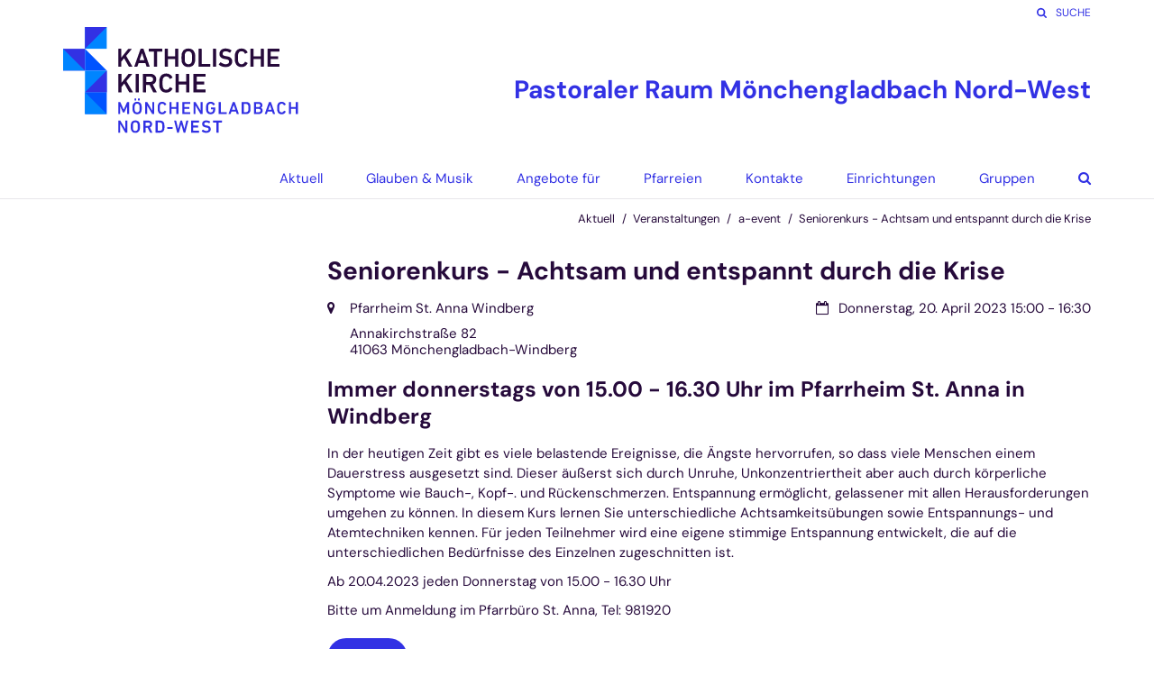

--- FILE ---
content_type: text/html;charset=utf-8
request_url: https://www.katholische-kirche-moenchengladbach-nord-west.de/aktuelles/veranstaltungen/a-event/Seniorenkurs-Achtsam-und-entspannt-durch-die-Krise/
body_size: 9133
content:
<!DOCTYPE html>
<html lang="de" class="noscript v-standard">
<head>

<noscript><style>html.noscript .hide-noscript { display: none !important; }</style></noscript>
<script>document.documentElement.classList.remove("noscript");document.documentElement.classList.add("hasscript");</script>
<script>mercury = function(){var n=function(){var n=[];return{ready: function(t){n.push(t)},getInitFunctions: function(){return n}}}(),t=function(t){if("function"!=typeof t) return n;n.ready(t)};return t.getInitFunctions=function(){return n.getInitFunctions()},t.ready=function(n){this(n)},t}();var __isOnline=true,__scriptPath="https://cdn.bistum-aachen.de/export/system/modules/alkacon.mercury.theme/js/mercury.js"</script>
<script async src="https://cdn.bistum-aachen.de/export/system/modules/alkacon.mercury.theme/js/mercury.js_1578721975.js"></script>
<link rel="canonical" href="https://www.katholische-kirche-moenchengladbach-nord-west.de/aktuelles/veranstaltungen/a-event/Seniorenkurs-Achtsam-und-entspannt-durch-die-Krise/">

<title>Seniorenkurs - Achtsam und entspannt durch die Krise</title>

<meta charset="UTF-8">
<meta http-equiv="X-UA-Compatible" content="IE=edge">

<meta name="viewport" content="width=device-width, initial-scale=1.0, viewport-fit=cover">
<meta name="description" content="In der heutigen Zeit gibt es viele belastende Ereignisse, die Ängste hervorrufen, so dass viele Menschen einem Dauerstress ausgesetzt sind. ...">
<meta name="robots" content="index, follow">
<meta name="revisit-after" content="7 days">

<meta property="og:title" content="Seniorenkurs - Achtsam und entspannt durch die Krise">
<meta property="og:description" content="In der heutigen Zeit gibt es viele belastende Ereignisse, die Ängste hervorrufen, so dass viele Menschen einem Dauerstress ausgesetzt sind. Dieser äußerst sich durch Unruhe, Unkonzentriertheit aber auch durch körperliche Symptome wie Bauch-, Kopf-. und Rückenschmerzen. Entspannung ermöglicht, gelassener mit allen Herausforderungen umgehen zu können. ...">
<meta property="og:type" content="article">
<meta property="og:url" content="https://www.katholische-kirche-moenchengladbach-nord-west.de/aktuelles/veranstaltungen/a-event/Seniorenkurs-Achtsam-und-entspannt-durch-die-Krise/">
<meta property="og:locale" content="de"><!-- No Eye-Able license found -->
<link rel="stylesheet" href="https://cdn.bistum-aachen.de/export/system/modules/alkacon.mercury.theme/css/awesome-selection.min.css_862578446.css">
<link rel="stylesheet" href="https://cdn.bistum-aachen.de/export/shared/cssthemes/custom/bistum-aachen-2025.min.css_1369211634.css">
<link rel="preload" as="font" type="font/woff2" href="https://cdn.bistum-aachen.de/export/system/modules/alkacon.mercury.theme/fonts/awesome-selection.woff2?v=my-1" crossorigin>
<link rel="apple-touch-icon" sizes="180x180" href="https://cdn.bistum-aachen.de/export/system/modules/alkacon.mercury.bistuemer.aachen/resources/apple-touch-icon.png_224933058.png" crossorigin="anonymous">
<link rel="icon" type="image/png" sizes="32x32" href="https://cdn.bistum-aachen.de/export/system/modules/alkacon.mercury.bistuemer.aachen/resources/favicon-96x96.png_224933058.png" crossorigin="anonymous">
<link rel="icon" type="image/png" sizes="48x48" href="/system/modules/alkacon.mercury.bistuemer.aachen/resources/favicon.ico?ver=250321" crossorigin="anonymous">
</head>
<body>

<a class="btn visually-hidden-focusable-fixed" id="skip-to-content" href="#main-content">Zum Inhalt springen</a><div  id="mercury-page" >
<header class="area-header fh header-notfixed lp-l ls-3 pad-sm meta-aside meta-right title-default title-middle nav-disp-default nav-right nav-below fix-compact bc-right has-margin">
<div id="nav-toggle-group"><span id="nav-toggle-label"><button class="nav-toggle-btn" aria-expanded="false" aria-controls="nav-toggle-group"><span class="nav-toggle"><span class="nav-burger">Navigation anzeigen / ausblenden</span></span></button></span></div><div class="header-group co-sm-md sticky csssetting"><div class="head notfixed"><div class="head-overlay"></div>
<div class="h-group co-lg-xl"><div class="h-logo p-xs-12 p-lg-3" ><a href="/" class="imglink" title="start">
<div class="header-image image-src-box presized" style="padding-bottom: 53.84615%;" >
<img src="/export/sites/region-moenchengladbach/gdg-st-peter-moenchengladbach-west/.galleries/Bilder-GDG/logo-pastoraler-raum-moenchengladbach-nord-west-dunkelblau-blau.svg" loading="lazy" width="195" height="105" class=" or-ls"
         alt="Logo Pastoraler Raum Mönchengladbach Nord West" title="Logo Pastoraler Raum Mönchengladbach Nord West (c) Bistum Aachen">
</div></a></div><div class="h-info"><div class="h-meta" >
<div class="element type-linksequence pivot ls-row no-icon cap-upper header-links">
<ul ><li class="ls-li"><a href="/aktuelles/veranstaltungen/a-event/function@Suche"><span class="ls-item"><span class="ls-icon ico ico-svg ico-inline ico-fa-search" aria-hidden="true"><svg viewBox="0 0 26 28" ><path d="M18 13a7 7 0 0 0-14 0 7 7 0 0 0 14 0zm8 13a2 2 0 0 1-2 2 1.96 1.96 0 0 1-1.4-.6l-5.37-5.34a11 11 0 1 1 2.83-2.83l5.36 5.36c.36.36.58.88.58 1.4z"/></svg></span><span>Suche</span></span></a></li></ul></div>
</div><div class="h-title">Pastoraler Raum Mönchengladbach Nord-West</div></div></div><div class="h-nav"><div class="co-lg-xl">
<div class="nav-main-container" ><nav class="nav-main-group has-sidelogo ">
<div class="nav-main-mobile-logo"><div class="mobile-logolink">
<div class="img-responsive image-src-box presized" style="padding-bottom: 53.84615%;" >
<img src="/export/sites/region-moenchengladbach/gdg-st-peter-moenchengladbach-west/.galleries/Bilder-GDG/logo-pastoraler-raum-moenchengladbach-nord-west-dunkelblau-blau.svg" loading="lazy" width="195" height="105" class=" or-ls"
         alt="Logo Pastoraler Raum Mönchengladbach Nord West" title="Logo Pastoraler Raum Mönchengladbach Nord West (c) Bistum Aachen">
</div></div></div>
<ul class="nav-main-items cap-css has-search">
<li id="nav-main-addition" class="expand hidden-lg-up"><a href="#" aria-controls="nav_nav-main-addition" id="label_nav-main-addition">Header-Links</a><ul class="nav-menu" id="nav_nav-main-addition" aria-labelledby="label_nav-main-addition">
<li><a href="/aktuelles/veranstaltungen/a-event/function@Suche"><span class="ls-icon ico ico-svg ico-inline ico-fa-search" aria-hidden="true"><svg viewBox="0 0 26 28" ><path d="M18 13a7 7 0 0 0-14 0 7 7 0 0 0 14 0zm8 13a2 2 0 0 1-2 2 1.96 1.96 0 0 1-1.4-.6l-5.37-5.34a11 11 0 1 1 2.83-2.83l5.36 5.36c.36.36.58.88.58 1.4z"/></svg></span><span>Suche</span></a></li>
</ul></li><li class="active nav-first expand">
<a href="/aktuelles/gottesdienstplan/" id="label_4fc3878e_0" role="button" aria-expanded="false" aria-controls="nav_4fc3878e_0" aria-label="Aktuell Unterebene anzeigen / ausblenden">Aktuell</a>
<ul class="nav-menu no-mega" id="nav_4fc3878e_0" aria-label="Aktuell">
<li><a href="/aktuelles/gottesdienstplan/">Gottesdienstplan</a></li>
<li><a href="/aktuelles/nachrichten/">Nachrichten</a></li>
<li class="active">
<a href="/aktuelles/veranstaltungen/">Veranstaltungen</a></li>
<li><a href="/aktuelles/stellenangebote/">Stellenangebote</a></li>
<li class="expand">
<a href="/aktuelles/praevention/" id="label_4fc3878e_5" class="nav-label">Prävention</a><a href="/aktuelles/praevention/" role="button" aria-expanded="false" aria-controls="nav_4fc3878e_5" aria-label="Unterebenen von Prävention anzeigen / ausblenden">&nbsp;</a>
<ul class="nav-menu no-mega" id="nav_4fc3878e_5" aria-label="Prävention">
<li><a href="/aktuelles/praevention/Inst.-Schutzkonzept-Praevention/">Schutzkonzept</a></li>
<li><a href="/aktuelles/praevention/Verhaltenskodex/">Verhaltenskodex</a></li>
<li><a href="/aktuelles/praevention/Handlungsleitfaden-Praevention/">Handlungsleitfaden</a></li>
<li><a href="/aktuelles/praevention/new_htmlredirect">Wiedervorlage: Aufarbeitung Machtmissbrauch</a></li></ul>
</li>
<li><a href="/aktuelles/pfarrbriefe/">Pfarrbriefe</a></li></ul>
</li>
<li class="mega expand" data-megamenu="/leben-im-glauben/mega.menu">
<a href="/leben-im-glauben/page/" id="label_4fc3878e_11" role="button" aria-expanded="false" aria-controls="nav_4fc3878e_11" aria-label="Glauben &amp; Musik Unterebene anzeigen / ausblenden">Glauben &amp; Musik</a>
<ul class="nav-menu no-mega" id="nav_4fc3878e_11" aria-label="Glauben &amp; Musik">
<li class="expand">
<a href="/leben-im-glauben/lebensstationen/taufe/" id="label_4fc3878e_12" role="button" aria-expanded="false" aria-controls="nav_4fc3878e_12" aria-label="Lebensstationen Unterebene anzeigen / ausblenden">Lebensstationen</a>
<ul class="nav-menu no-mega" id="nav_4fc3878e_12" aria-label="Lebensstationen">
<li><a href="/leben-im-glauben/lebensstationen/taufe/">Taufe</a></li>
<li><a href="/leben-im-glauben/lebensstationen/erstkommunion/">Erstkommunion</a></li>
<li><a href="/leben-im-glauben/lebensstationen/firmung/">Firmung</a></li>
<li><a href="/leben-im-glauben/lebensstationen/heiraten/">Heiraten</a></li>
<li><a href="/leben-im-glauben/lebensstationen/krankheitsfall/">Krankensalbung</a></li>
<li><a href="/leben-im-glauben/lebensstationen/Todesfall/">Todesfall</a></li>
<li><a href="/leben-im-glauben/lebensstationen/wiedereintritt/">Wiedereintritt</a></li></ul>
</li>
<li class="expand">
<a href="/leben-im-glauben/musik/Konzerte/" id="label_4fc3878e_20" role="button" aria-expanded="false" aria-controls="nav_4fc3878e_20" aria-label="Musik Unterebene anzeigen / ausblenden">Musik</a>
<ul class="nav-menu no-mega" id="nav_4fc3878e_20" aria-label="Musik">
<li><a href="/leben-im-glauben/musik/Konzerte/">Konzerte</a></li>
<li><a href="/leben-im-glauben/musik/pro-musica-sacra/">Pro musica sacra</a></li>
<li><a href="/leben-im-glauben/musik/gdg-chorgemeinschaft/">GdG Chorgemeinschaft</a></li>
<li><a href="/leben-im-glauben/musik/kirchenchor-st.-anna/">Kirchenchor St. Anna</a></li>
<li><a href="/leben-im-glauben/musik/kirchenchor-st.-maria-empfaengnis/">Kirchenchor St. Maria Empfängnis</a></li>
<li><a href="/leben-im-glauben/musik/kirchenchor-st.-nikolaus-hardt/">Kirchenchor St. Nikolaus</a></li>
<li class="expand">
<a href="/leben-im-glauben/musik/orgeln/" id="label_4fc3878e_27" class="nav-label">Die Orgeln</a><a href="/leben-im-glauben/musik/orgeln/" role="button" aria-expanded="false" aria-controls="nav_4fc3878e_27" aria-label="Unterebenen von Die Orgeln anzeigen / ausblenden">&nbsp;</a>
<ul class="nav-menu no-mega" id="nav_4fc3878e_27" aria-label="Die Orgeln">
<li><a href="/leben-im-glauben/musik/orgeln/Orgel-St.-Nikolaus-Hardt/">Albiez-Orgel Hardt</a></li>
<li><a href="/leben-im-glauben/musik/orgeln/St.-Anna-Orgel/">Klais-Orgel Windberg</a></li>
<li><a href="/leben-im-glauben/musik/orgeln/weimbs-orgel/">Ital. Weimbs-Orgel Windberg</a></li></ul>
</li>
<li><a href="/leben-im-glauben/musik/rhythmuschor" target="_blank">Rhythmuschor Waldhausen</a></li></ul>
</li>
<li class="expand">
<a href="/leben-im-glauben/spiritualitaet/auszeit/" id="label_4fc3878e_32" role="button" aria-expanded="false" aria-controls="nav_4fc3878e_32" aria-label="Spiritualität Unterebene anzeigen / ausblenden">Spiritualität</a>
<ul class="nav-menu no-mega" id="nav_4fc3878e_32" aria-label="Spiritualität">
<li><a href="/leben-im-glauben/spiritualitaet/auszeit/">Auszeit</a></li>
<li><a href="/leben-im-glauben/spiritualitaet/neue-wege-gehen/">Neue Wege gehen</a></li>
<li><a href="/leben-im-glauben/spiritualitaet/frueh-und-spaetschichten/">Früh- und Spätschichten</a></li>
<li><a href="/leben-im-glauben/spiritualitaet/Kirche-fuer-Kinder/">Kirche für Kinder</a></li>
<li><a href="/leben-im-glauben/spiritualitaet/oekumene/">Ökumene</a></li>
<li><a href="/leben-im-glauben/spiritualitaet/pilgern---wallfahrten/">Pilgern / Wallfahrten</a></li>
<li><a href="/leben-im-glauben/spiritualitaet/klartext/">KlarText</a></li>
<li><a href="/leben-im-glauben/spiritualitaet/impulse/">Impulse</a></li></ul>
</li></ul>
</li>
<li class="expand">
<a href="/angebote-fuer/Kleinkinder/" id="label_4fc3878e_41" role="button" aria-expanded="false" aria-controls="nav_4fc3878e_41" aria-label="Angebote für Unterebene anzeigen / ausblenden">Angebote für</a>
<ul class="nav-menu no-mega" id="nav_4fc3878e_41" aria-label="Angebote für">
<li><a href="/angebote-fuer/Kleinkinder/">Kleinkinder</a></li>
<li><a href="/angebote-fuer/Kinder/">Kinder + Jugendliche</a></li>
<li><a href="/angebote-fuer/familien/">Familien</a></li>
<li><a href="/angebote-fuer/Senioren/">Senioren</a></li></ul>
</li>
<li class="mega expand" data-megamenu="/pfarreien/mega.menu">
<a href="/pfarreien/st.-anna/" id="label_4fc3878e_46" role="button" aria-expanded="false" aria-controls="nav_4fc3878e_46" aria-label="Pfarreien Unterebene anzeigen / ausblenden">Pfarreien</a>
<ul class="nav-menu no-mega" id="nav_4fc3878e_46" aria-label="Pfarreien">
<li class="expand">
<a href="/pfarreien/st.-anna/" id="label_4fc3878e_47" class="nav-label">St. Anna</a><a href="/pfarreien/st.-anna/" role="button" aria-expanded="false" aria-controls="nav_4fc3878e_47" aria-label="Unterebenen von St. Anna anzeigen / ausblenden">&nbsp;</a>
<ul class="nav-menu no-mega" id="nav_4fc3878e_47" aria-label="St. Anna">
<li><a href="/pfarreien/st.-anna/kirche-st.-anna/">Kirche St. Anna</a></li>
<li><a href="/pfarreien/st.-anna/vermeldungen-in-st.anna/">Vermeldungen in St. Anna</a></li>
<li><a href="/pfarreien/st.-anna/pfarreirat/">Pfarreirat</a></li>
<li><a href="/pfarreien/st.-anna/St.-Anna-ist-offen/">St. Anna ist offen</a></li>
<li><a href="/pfarreien/st.-anna/caritas-laedchen/">Caritas-Lädchen Waldhausen</a></li>
<li><a href="/pfarreien/st.-anna/lektoren">Lektoren</a></li>
<li><a href="/pfarreien/st.-anna/messdiener">Messdiener</a></li>
<li><a href="/pfarreien/st.-anna/pfadfinder-windberg" target="_blank">Pfadfinder Windberg</a></li>
<li><a href="/pfarreien/st.-anna/pfadfinder-waldhausen" target="_blank">Pfadfinder Waldhausen</a></li>
<li class="expand">
<a href="/pfarreien/st.-anna/Senioren/" id="label_4fc3878e_57" class="nav-label">Angebote für Senioren</a><a href="/pfarreien/st.-anna/Senioren/" role="button" aria-expanded="false" aria-controls="nav_4fc3878e_57" aria-label="Unterebenen von Angebote für Senioren anzeigen / ausblenden">&nbsp;</a>
<ul class="nav-menu no-mega" id="nav_4fc3878e_57" aria-label="Angebote für Senioren">
<li><a href="/pfarreien/st.-anna/Senioren/Seniorentanz/">Seniorentanz</a></li>
<li><a href="/pfarreien/st.-anna/Senioren/Seniorenfruehstueck/">Seniorenfrühstück</a></li>
<li><a href="/pfarreien/st.-anna/Senioren/kochen/">Kochen</a></li>
<li><a href="/pfarreien/st.-anna/Senioren/achtsam-durch-krise/">Achtsam durch die Krise</a></li></ul>
</li>
<li><a href="/pfarreien/st.-anna/WoGo-Leiter">WoGo-Leiter</a></li>
<li><a href="/pfarreien/st.-anna/bruderschaft-waldhausen" target="_blank">Bruderschaft St. Sebastianus + St. Vitus Obergeburth Waldhausen</a></li>
<li><a href="/pfarreien/st.-anna/buergerschuetzenverein-windberg" target="_blank">Bürgerschützenverein Windberg-Großheide</a></li></ul>
</li>
<li class="expand">
<a href="/pfarreien/st.-maria-empfaengnis/" id="label_4fc3878e_65" class="nav-label">St. Maria Empfängnis</a><a href="/pfarreien/st.-maria-empfaengnis/" role="button" aria-expanded="false" aria-controls="nav_4fc3878e_65" aria-label="Unterebenen von St. Maria Empfängnis anzeigen / ausblenden">&nbsp;</a>
<ul class="nav-menu no-mega" id="nav_4fc3878e_65" aria-label="St. Maria Empfängnis">
<li><a href="/pfarreien/st.-maria-empfaengnis/kirche-st.-maria-empfaengnis/">Kirche St. Maria Empfängnis</a></li>
<li><a href="/pfarreien/st.-maria-empfaengnis/Vermeldungen-in-St.-Maria-Empfaengnis/">Vermeldungen in St. Maria Empfängnis</a></li>
<li class="expand">
<a href="/pfarreien/st.-maria-empfaengnis/Zukunftskonzept-Kirche-Venn/" id="label_4fc3878e_68" class="nav-label">Zukunftskonzept Kirche Venn</a><a href="/pfarreien/st.-maria-empfaengnis/Zukunftskonzept-Kirche-Venn/" role="button" aria-expanded="false" aria-controls="nav_4fc3878e_68" aria-label="Unterebenen von Zukunftskonzept Kirche Venn anzeigen / ausblenden">&nbsp;</a>
<ul class="nav-menu no-mega" id="nav_4fc3878e_68" aria-label="Zukunftskonzept Kirche Venn">
<li><a href="/pfarreien/st.-maria-empfaengnis/Zukunftskonzept-Kirche-Venn/Berichterstattung-im-Pfarrbrief/">Berichterstattung im Pfarrbrief</a></li>
<li><a href="/pfarreien/st.-maria-empfaengnis/Zukunftskonzept-Kirche-Venn/Bilder-der-laufenden-Sanierungsarbeiten/">Bilder der laufenden Sanierungsarbeiten</a></li>
<li><a href="/pfarreien/st.-maria-empfaengnis/Zukunftskonzept-Kirche-Venn/Bauprojekt_Pfarrhaus/">Bauprojekt Pfarrhaus</a></li></ul>
</li>
<li><a href="/pfarreien/st.-maria-empfaengnis/Foerderverein/">Förderverein</a></li>
<li><a href="/pfarreien/st.-maria-empfaengnis/Beltingtreff" target="_blank">Beltingtreff</a></li>
<li><a href="/pfarreien/st.-maria-empfaengnis/kfd">kfd</a></li>
<li><a href="/pfarreien/st.-maria-empfaengnis/Seniorentreff-im-Pfarrhuus/">Seniorentreff am Dienstag</a></li>
<li><a href="/pfarreien/st.-maria-empfaengnis/Folklore-Tanz-Senioren/">Folklore-Tanz Senioren</a></li>
<li><a href="/pfarreien/st.-maria-empfaengnis/kjg">KJG</a></li>
<li><a href="/pfarreien/st.-maria-empfaengnis/Maennergespraechsrunde">Männergesprächsrunde</a></li>
<li><a href="/pfarreien/st.-maria-empfaengnis/messdiener">Messdiener</a></li>
<li><a href="/pfarreien/st.-maria-empfaengnis/wogo-leiter">WoGo-Leiter</a></li>
<li><a href="/pfarreien/st.-maria-empfaengnis/St.-Josef-Bruderschaft-Venn">St. Josef-Bruderschaft Venn</a></li></ul>
</li>
<li class="expand">
<a href="/pfarreien/st.-mariae-heimsuchung-hehn/wallfahrtskirche-st.-mariae-heimsuchung-hehn/" id="label_4fc3878e_82" role="button" aria-expanded="false" aria-controls="nav_4fc3878e_82" aria-label="St. Mariä Heimsuchung Hehn Unterebene anzeigen / ausblenden">St. Mariä Heimsuchung Hehn</a>
<ul class="nav-menu no-mega" id="nav_4fc3878e_82" aria-label="St. Mariä Heimsuchung Hehn">
<li><a href="/pfarreien/st.-mariae-heimsuchung-hehn/wallfahrtskirche-st.-mariae-heimsuchung-hehn/">Wallfahrtskirche St. Mariä Heimsuchung Hehn</a></li>
<li><a href="/pfarreien/st.-mariae-heimsuchung-hehn/marienkapelle-hehn/">Marienkapelle Hehn</a></li>
<li><a href="/pfarreien/st.-mariae-heimsuchung-hehn/hehner-grotten/">Hehner Grotten</a></li>
<li><a href="/pfarreien/st.-mariae-heimsuchung-hehn/pfarreirat/">Pfarreirat</a></li>
<li><a href="/pfarreien/st.-mariae-heimsuchung-hehn/friedhof-hehn/">Friedhof Hehn</a></li>
<li><a href="/pfarreien/st.-mariae-heimsuchung-hehn/frauengemeinschaft-hehn" target="_blank">Frauengemeinschaft Hehn</a></li>
<li><a href="/pfarreien/st.-mariae-heimsuchung-hehn/jugendarbeit/">Jugendarbeit</a></li>
<li><a href="/pfarreien/st.-mariae-heimsuchung-hehn/St.-Michaels-Bruderschaft-Hehn" target="_blank">St.-Michaels-Bruderschaft Hehn</a></li>
<li><a href="/pfarreien/st.-mariae-heimsuchung-hehn/St.-Josef-Kapelle-Dorthausen/">St. Josef Kapelle Dorthausen</a></li>
<li><a href="/pfarreien/st.-mariae-heimsuchung-hehn/Glockendenkmal-Dorthausen/">Glockendenkmal Dorthausen</a></li>
<li><a href="/pfarreien/st.-mariae-heimsuchung-hehn/bruderschaft-dorthausen" target="_blank">St. Christophorus-Bruderschaft Dorthausen</a></li>
<li><a href="/pfarreien/st.-mariae-heimsuchung-hehn/dorfclub-kothausen/">Dorfclub Kothausen</a></li></ul>
</li>
<li class="expand">
<a href="/pfarreien/st.-nikolaus/" id="label_4fc3878e_95" class="nav-label">St. Nikolaus</a><a href="/pfarreien/st.-nikolaus/" role="button" aria-expanded="false" aria-controls="nav_4fc3878e_95" aria-label="Unterebenen von St. Nikolaus anzeigen / ausblenden">&nbsp;</a>
<ul class="nav-menu no-mega" id="nav_4fc3878e_95" aria-label="St. Nikolaus">
<li><a href="/pfarreien/st.-nikolaus/kirche-st.-nikolaus/">Kirche St. Nikolaus</a></li>
<li><a href="/pfarreien/st.-nikolaus/Vermeldungen-in-St.-Nikolaus/">Vermeldungen in St. Nikolaus</a></li>
<li><a href="/pfarreien/st.-nikolaus/frauen-und-muettergemeinschaft-hardt">Frauen- und Müttergemeinschaft Hardt</a></li>
<li><a href="/pfarreien/st.-nikolaus/lektoren">Lektoren</a></li>
<li><a href="/pfarreien/st.-nikolaus/messdiener">Messdiener</a></li>
<li><a href="/pfarreien/st.-nikolaus/kjg">KJG</a></li>
<li><a href="/pfarreien/st.-nikolaus/wogo-leiter-">WoGo-Leiter</a></li>
<li><a href="/pfarreien/st.-nikolaus/st.-matthias-bruderschaft">St. Matthias-Bruderschaft</a></li>
<li><a href="/pfarreien/st.-nikolaus/st-nikolaus-bruderschaft-hardt" target="_blank">St. Nikolaus-Bruderschaft Hardt</a></li></ul>
</li></ul>
</li>
<li class="expand">
<a href="/ueber-uns/Kontakte-Startseite/" id="label_4fc3878e_105" role="button" aria-expanded="false" aria-controls="nav_4fc3878e_105" aria-label="Kontakte Unterebene anzeigen / ausblenden">Kontakte</a>
<ul class="nav-menu no-mega" id="nav_4fc3878e_105" aria-label="Kontakte">
<li><a href="/ueber-uns/pastoralteam/">Pastoralteam</a></li>
<li><a href="/ueber-uns/pfarrbueros/">Pfarrbüros</a></li>
<li><a href="/ueber-uns/buero-des-pr/">Zentrales GdG-Büro / Koordinatorin</a></li>
<li><a href="/ueber-uns/verwaltungsleitung/">Verwaltungsleitung</a></li>
<li><a href="/ueber-uns/pr-rat/">Rat des PR</a></li>
<li class="expand">
<a href="/ueber-uns/Kirchenvorstaende/" id="label_4fc3878e_111" class="nav-label">Kirchenvorstände</a><a href="/ueber-uns/Kirchenvorstaende/" role="button" aria-expanded="false" aria-controls="nav_4fc3878e_111" aria-label="Unterebenen von Kirchenvorstände anzeigen / ausblenden">&nbsp;</a>
<ul class="nav-menu no-mega" id="nav_4fc3878e_111" aria-label="Kirchenvorstände">
<li><a href="/ueber-uns/Kirchenvorstaende/KV-Venn/">KV Venn</a></li></ul>
</li>
<li><a href="/ueber-uns/interne-meldestelle/">Interne Meldestelle</a></li></ul>
</li>
<li class="mega expand" data-megamenu="/einrichtungen/mega.menu">
<a href="/einrichtungen/pfarrheime/" id="label_4fc3878e_114" role="button" aria-expanded="false" aria-controls="nav_4fc3878e_114" aria-label="Einrichtungen Unterebene anzeigen / ausblenden">Einrichtungen</a>
<ul class="nav-menu no-mega" id="nav_4fc3878e_114" aria-label="Einrichtungen">
<li class="expand">
<a href="/einrichtungen/pfarrheime/" id="label_4fc3878e_115" class="nav-label">Pfarrheime</a><a href="/einrichtungen/pfarrheime/" role="button" aria-expanded="false" aria-controls="nav_4fc3878e_115" aria-label="Unterebenen von Pfarrheime anzeigen / ausblenden">&nbsp;</a>
<ul class="nav-menu no-mega" id="nav_4fc3878e_115" aria-label="Pfarrheime">
<li><a href="/einrichtungen/pfarrheime/pfarrheim-st.-nikolaus/">Pfarrheim St. Nikolaus Hardt</a></li>
<li><a href="/einrichtungen/pfarrheime/pfarrheim-St.-Mariae-Heimsuchung-Hehn/">Pfarrheim St. Mariä Heimsuchung Hehn</a></li>
<li><a href="/einrichtungen/pfarrheime/pfarrheim-st.-mariae-empfaengnis/">Pfarrheim St. Mariä Empfängnis Venn</a></li>
<li><a href="/einrichtungen/pfarrheime/pfarrheim-st.-peter/">Pfarrheim St. Peter Waldhausen</a></li>
<li><a href="/einrichtungen/pfarrheime/pfarrheim-st.-anna/">Pfarrheim St. Anna Windberg</a></li></ul>
</li>
<li class="expand">
<a href="/einrichtungen/kitas/" id="label_4fc3878e_121" class="nav-label">KiTas</a><a href="/einrichtungen/kitas/" role="button" aria-expanded="false" aria-controls="nav_4fc3878e_121" aria-label="Unterebenen von KiTas anzeigen / ausblenden">&nbsp;</a>
<ul class="nav-menu no-mega" id="nav_4fc3878e_121" aria-label="KiTas">
<li class="expand">
<a href="/einrichtungen/kitas/kita-regenbogen/" id="label_4fc3878e_122" class="nav-label">KiTa Regenbogen Hardt</a><a href="/einrichtungen/kitas/kita-regenbogen/" role="button" aria-expanded="false" aria-controls="nav_4fc3878e_122" aria-label="Unterebenen von KiTa Regenbogen Hardt anzeigen / ausblenden">&nbsp;</a>
<ul class="nav-menu no-mega" id="nav_4fc3878e_122" aria-label="KiTa Regenbogen Hardt">
<li><a href="/einrichtungen/kitas/kita-regenbogen/index.html">Home</a></li>
<li class="expand">
<a href="/einrichtungen/kitas/kita-regenbogen/aktuelles/nachrichten/" id="label_4fc3878e_124" role="button" aria-expanded="false" aria-controls="nav_4fc3878e_124" aria-label="Aktuelles Unterebene anzeigen / ausblenden">Aktuelles</a>
<ul class="nav-menu no-mega" id="nav_4fc3878e_124" aria-label="Aktuelles">
<li><a href="/einrichtungen/kitas/kita-regenbogen/aktuelles/nachrichten/">Nachrichten</a></li>
<li><a href="/einrichtungen/kitas/kita-regenbogen/aktuelles/veranstaltungen/">Veranstaltungen</a></li></ul>
</li>
<li class="expand">
<a href="/einrichtungen/kitas/kita-regenbogen/elterninfos/leitbild/" id="label_4fc3878e_127" role="button" aria-expanded="false" aria-controls="nav_4fc3878e_127" aria-label="Elterninfos Unterebene anzeigen / ausblenden">Elterninfos</a>
<ul class="nav-menu no-mega" id="nav_4fc3878e_127" aria-label="Elterninfos">
<li><a href="/einrichtungen/kitas/kita-regenbogen/elterninfos/leitbild/">Leitbild</a></li></ul>
</li>
<li class="expand">
<a href="/einrichtungen/kitas/kita-regenbogen/foerderverein/foerderverein-des-katholischen-kindergartens-regenbogen-moenchengladbach-hardt-e.v./" id="label_4fc3878e_129" role="button" aria-expanded="false" aria-controls="nav_4fc3878e_129" aria-label="Förderverein Unterebene anzeigen / ausblenden">Förderverein</a>
<ul class="nav-menu no-mega" id="nav_4fc3878e_129" aria-label="Förderverein">
<li><a href="/einrichtungen/kitas/kita-regenbogen/foerderverein/foerderverein-des-katholischen-kindergartens-regenbogen-moenchengladbach-hardt-e.v./">Förderverein des Katholischen Kindergartens Regenbogen Mönchengladbach-Hardt e.V.</a></li>
<li><a href="/einrichtungen/kitas/kita-regenbogen/foerderverein/mitglied-werden/">Mitglied werden</a></li></ul>
</li></ul>
</li>
<li><a href="/einrichtungen/kitas/KiTa-St.-Mariae-Heimsuchung-Hehn/">KiTa St. Mariä Heimsuchung Hehn</a></li>
<li><a href="/einrichtungen/kitas/kita-knuddelkiste-muerrigerstrasse-venn/">KiTa Knuddelkiste Mürrigerstraße Venn</a></li>
<li><a href="/einrichtungen/kitas/kita-grottenweg-venn/">KiTa Grottenweg Venn</a></li>
<li><a href="/einrichtungen/kitas/kita-am-metzenweg-waldhausen/">KiTa am Metzenweg Waldhausen</a></li>
<li><a href="/einrichtungen/kitas/kita-st.-aloysius-waldhausen/">KiTa St. Aloysius Waldhausen</a></li>
<li><a href="/einrichtungen/kitas/kinder-und-familienzentrum-st.-vinzenz-waldhausen/">Kinder- und Familienzentrum St. Vinzenz Waldhausen</a></li>
<li><a href="/einrichtungen/kitas/kita-st.-anna-windberg/">KiTa St. Anna Windberg</a></li>
<li><a href="/einrichtungen/kitas/kita-st.-brigida-windberg/">KiTa St. Brigida Windberg</a></li>
<li><a href="/einrichtungen/kitas/kita-st.-mariae-heimsuchung-hehn/">KiTa St. Mariä Heimsuchung Hehn</a></li></ul>
</li></ul>
</li>
<li class="mega expand" data-megamenu="/gruppen/mega.menu">
<a href="/gruppen/page/" id="label_4fc3878e_141" role="button" aria-expanded="false" aria-controls="nav_4fc3878e_141" aria-label="Gruppen Unterebene anzeigen / ausblenden">Gruppen</a>
<ul class="nav-menu no-mega" id="nav_4fc3878e_141" aria-label="Gruppen">
<li class="expand">
<a href="/gruppen/gruppen-1/ak-mission/" id="label_4fc3878e_142" role="button" aria-expanded="false" aria-controls="nav_4fc3878e_142" aria-label="Gruppen 1 Unterebene anzeigen / ausblenden">Gruppen 1</a>
<ul class="nav-menu no-mega" id="nav_4fc3878e_142" aria-label="Gruppen 1">
<li><a href="/gruppen/gruppen-1/ak-mission/">AK Mission Venn</a></li>
<li><a href="/gruppen/gruppen-1/Beltingtreff">Beltingtreff</a></li>
<li><a href="/gruppen/gruppen-1/frauen-und-muettergemeinschaft-hardt/">Frauen- und Müttergemeinschaft Hardt</a></li>
<li><a href="/gruppen/gruppen-1/frauengemeinschaft-hehn" target="_blank">Frauengemeinschaft Hehn</a></li>
<li><a href="/gruppen/gruppen-1/kfd-venn/">kfd Venn</a></li>
<li class="expand">
<a href="/gruppen/gruppen-1/kjg/" id="label_4fc3878e_148" class="nav-label">KJG</a><a href="/gruppen/gruppen-1/kjg/" role="button" aria-expanded="false" aria-controls="nav_4fc3878e_148" aria-label="Unterebenen von KJG anzeigen / ausblenden">&nbsp;</a>
<ul class="nav-menu no-mega" id="nav_4fc3878e_148" aria-label="KJG">
<li><a href="/gruppen/gruppen-1/kjg/kjg-hardt" target="_blank">KJG Hardt</a></li>
<li><a href="/gruppen/gruppen-1/kjg/kjg-venn" target="_blank">KJG Venn</a></li></ul>
</li>
<li class="expand">
<a href="/gruppen/gruppen-1/wogo-leiter/" id="label_4fc3878e_151" class="nav-label">WoGo-Leiter</a><a href="/gruppen/gruppen-1/wogo-leiter/" role="button" aria-expanded="false" aria-controls="nav_4fc3878e_151" aria-label="Unterebenen von WoGo-Leiter anzeigen / ausblenden">&nbsp;</a>
<ul class="nav-menu no-mega" id="nav_4fc3878e_151" aria-label="WoGo-Leiter">
<li><a href="/gruppen/gruppen-1/wogo-leiter/wogo-leiter-hardt/">WoGo-Leiter Hardt</a></li>
<li><a href="/gruppen/gruppen-1/wogo-leiter/wogo-leiter-venn/">WoGo-Leiter Venn</a></li>
<li><a href="/gruppen/gruppen-1/wogo-leiter/wogo-leiter-windberg/">WoGo-Leiter Windberg</a></li></ul>
</li>
<li class="expand">
<a href="/gruppen/gruppen-1/kommunionhelfer/" id="label_4fc3878e_155" class="nav-label">Kommunionhelfer</a><a href="/gruppen/gruppen-1/kommunionhelfer/" role="button" aria-expanded="false" aria-controls="nav_4fc3878e_155" aria-label="Unterebenen von Kommunionhelfer anzeigen / ausblenden">&nbsp;</a>
<ul class="nav-menu no-mega" id="nav_4fc3878e_155" aria-label="Kommunionhelfer">
<li><a href="/gruppen/gruppen-1/kommunionhelfer/kommunionhelfer-hardt/">Kommunionhelfer Hardt</a></li>
<li><a href="/gruppen/gruppen-1/kommunionhelfer/kommunionhelfer-venn/">Kommunionhelfer Venn</a></li>
<li><a href="/gruppen/gruppen-1/kommunionhelfer/kommunionhelfer-windberg/">Kommunionhelfer Windberg</a></li></ul>
</li>
<li class="expand">
<a href="/gruppen/gruppen-1/lektoren/" id="label_4fc3878e_159" class="nav-label">Lektoren</a><a href="/gruppen/gruppen-1/lektoren/" role="button" aria-expanded="false" aria-controls="nav_4fc3878e_159" aria-label="Unterebenen von Lektoren anzeigen / ausblenden">&nbsp;</a>
<ul class="nav-menu no-mega" id="nav_4fc3878e_159" aria-label="Lektoren">
<li><a href="/gruppen/gruppen-1/lektoren/lektoren-hardt/">Lektoren Hardt</a></li>
<li><a href="/gruppen/gruppen-1/lektoren/lektoren-venn/">Lektoren Venn</a></li>
<li><a href="/gruppen/gruppen-1/lektoren/lektoren-windberg/">Lektoren Windberg</a></li></ul>
</li>
<li class="expand">
<a href="/gruppen/gruppen-1/messdiener/" id="label_4fc3878e_163" class="nav-label">Messdiener</a><a href="/gruppen/gruppen-1/messdiener/" role="button" aria-expanded="false" aria-controls="nav_4fc3878e_163" aria-label="Unterebenen von Messdiener anzeigen / ausblenden">&nbsp;</a>
<ul class="nav-menu no-mega" id="nav_4fc3878e_163" aria-label="Messdiener">
<li class="expand">
<a href="/gruppen/gruppen-1/messdiener/messdiener-hardt/" id="label_4fc3878e_164" class="nav-label">Messdiener Hardt</a><a href="/gruppen/gruppen-1/messdiener/messdiener-hardt/" role="button" aria-expanded="false" aria-controls="nav_4fc3878e_164" aria-label="Unterebenen von Messdiener Hardt anzeigen / ausblenden">&nbsp;</a>
<ul class="nav-menu no-mega" id="nav_4fc3878e_164" aria-label="Messdiener Hardt">
<li><a href="/export/sites/region-moenchengladbach/gdg-st-peter-moenchengladbach-west/gruppen/gruppen-1/messdiener/messdiener-hardt/2020-01-Jan-Feb-Maerz-Messdienerplan.pdf">Messdienerplan St. Nikolaus Hardt Jan-Feb-Mär 2020</a></li></ul>
</li>
<li><a href="/gruppen/gruppen-1/messdiener/messdiener-venn/">Messdiener Venn</a></li>
<li><a href="/gruppen/gruppen-1/messdiener/messdiener-windberg/">Messdiener Windberg</a></li></ul>
</li></ul>
</li>
<li class="expand">
<a href="/gruppen/gruppen-2/maennergespraechsrunde-venn/" id="label_4fc3878e_168" role="button" aria-expanded="false" aria-controls="nav_4fc3878e_168" aria-label="Gruppen 2 Unterebene anzeigen / ausblenden">Gruppen 2</a>
<ul class="nav-menu no-mega" id="nav_4fc3878e_168" aria-label="Gruppen 2">
<li><a href="/gruppen/gruppen-2/maennergespraechsrunde-venn/">Männergesprächsrunde Venn</a></li>
<li><a href="/gruppen/gruppen-2/klartext-reden/">klarText reden</a></li>
<li><a href="/gruppen/gruppen-2/pfadfinder-windberg/">Pfadfinder Windberg</a></li>
<li><a href="/gruppen/gruppen-2/pfadfinder-waldhausen/">Pfadfinder Waldhausen</a></li>
<li><a href="/gruppen/gruppen-2/obdachlosenhilfe-venn/">Obdachlosenhilfe Venn</a></li>
<li><a href="/gruppen/gruppen-2/TaK/">Treff am Kapellchen</a></li></ul>
</li>
<li class="expand">
<a href="/gruppen/bruderschaften/sankt-matthias-bruderschaft-hardt" id="label_4fc3878e_175" role="button" aria-expanded="false" aria-controls="nav_4fc3878e_175" aria-label="Bruderschaften Unterebene anzeigen / ausblenden">Bruderschaften</a>
<ul class="nav-menu no-mega" id="nav_4fc3878e_175" aria-label="Bruderschaften">
<li><a href="/gruppen/bruderschaften/sankt-matthias-bruderschaft-hardt">St. Matthias-Bruderschaft Hardt</a></li>
<li><a href="/gruppen/bruderschaften/st.-nikolaus-bruderschaft-hardt" target="_blank">St. Nikolaus Bruderschaft Hardt</a></li>
<li><a href="/gruppen/bruderschaften/st-00001.-matthias-bruderschaft-hehn">St. Matthias-Bruderschaft Hehn</a></li>
<li><a href="/gruppen/bruderschaften/st.-michaels-bruderschaft-hehn" target="_blank">St. Michaels-Bruderschaft Hehn</a></li>
<li><a href="/gruppen/bruderschaften/st.-christophorus-bruderschaft-dorthausen" target="_blank">St. Christophorus-Bruderschaft Dorthausen</a></li>
<li><a href="/gruppen/bruderschaften/st.-josef-bruderschaft-venn" target="_blank">St. Josef Bruderschaft Venn</a></li>
<li><a href="/gruppen/bruderschaften/bruderschaft-waldhausen" target="_blank">Bruderschaft St. Sebastianus und St. Vitus Obergeburth Waldhausen e.V.</a></li>
<li><a href="/gruppen/bruderschaften/st.-bonifatius-bruderschaft-waldhausen/">St. Bonifatius-Bruderschaft Waldhausen</a></li>
<li class="nav-last">
<a href="/gruppen/bruderschaften/buergerschuetzenverein-mg-windberg-grossheide" target="_blank">Bürgerschützenverein MG Windberg-Großheide</a></li></ul>
</li></ul>
</li>
<li id="nav-main-search" class="expand"><a href="/suche/" title="Suche" role="button" aria-controls="nav_nav-main-search" aria-expanded="false" id="label_nav-main-search" class="click-direct"><span class="search search-btn ico fa fa-search" aria-hidden="true"></span></a><ul class="nav-menu" id="nav_nav-main-search" aria-labelledby="label_nav-main-search"><li><div class="styled-form search-form"><form action="/suche/" method="post"><div class="input button"><label for="searchNavQuery" class="sr-only">Suche</label><input id="searchNavQuery" name="q" type="text" autocomplete="off" placeholder='Suchbegriff eingeben' /><button class="btn" type="button" title="Suche" onclick="this.form.submit(); return false;">Los</button></div></form></div></li></ul></li>
</ul>
</nav>
</div></div></div></div></div>
<div class="h-bc">
<div class="container" >
<div class="element type-nav-breadcrumbs hidden-xs-sm-md">
<ul class="nav-breadcrumbs">
<li><a href="/aktuelles/gottesdienstplan/">Aktuell</a></li>
<li><a href="/aktuelles/veranstaltungen/">Veranstaltungen</a></li>
<li><a href="/aktuelles/veranstaltungen/a-event/">a-event</a></li>
<li><a href="/aktuelles/veranstaltungen/a-event/Seniorenkurs-Achtsam-und-entspannt-durch-die-Krise/?">Seniorenkurs - Achtsam und entspannt durch die Krise</a></li></ul>
<script type="application/ld+json">{"itemListElement":[{"item":"https://www.katholische-kirche-moenchengladbach-nord-west.de/aktuelles/gottesdienstplan/","@type":"ListItem","name":"Aktuell","position":"1"},{"item":"https://www.katholische-kirche-moenchengladbach-nord-west.de/aktuelles/veranstaltungen/","@type":"ListItem","name":"Veranstaltungen","position":2},{"item":"https://www.katholische-kirche-moenchengladbach-nord-west.de/aktuelles/veranstaltungen/a-event/","@type":"ListItem","name":"a-event","position":3},{"item":{"name":"Seniorenkurs - Achtsam und entspannt durch die Krise","@id":"https://www.katholische-kirche-moenchengladbach-nord-west.de/aktuelles/veranstaltungen/a-event/Seniorenkurs-Achtsam-und-entspannt-durch-die-Krise/?"},"@type":"ListItem","position":4}],"@type":"BreadcrumbList","@context":"http://schema.org"}</script>
</div>
</div></div></header>

<main class="area-content area-side-main"><div class="container"><div class="row">
<div class="col-lg-9 order-lg-last area-wide" >

<div class="row-12" >
<div class="detail-page type-event layout-0">
<div class="detail-visual piece full lay-0 phh phb pnl pnv">
<div class="heading"><h1 class="intro-headline" tabindex="0"><span class="headline">Seniorenkurs - Achtsam und entspannt durch die Krise</span></h1>
</div><div class="body"><div class="text"><div class="visual-info "><div class="infogroup">
                    <div class="info date"><span class="sr-only">Datum:</span><div>Donnerstag, 20. April 2023 15:00 - 16:30</div></div></div>
<div class="info location"><span class="sr-only">Ort:</span><div class="locdata"><div class="locname">Pfarrheim St. Anna Windberg</div><div class="address"><div class="street"> Annakirchstraße 82</div><div class="city"><span class="code"> 41063</span><span class="locality"> Mönchengladbach-Windberg</span></div>
                                    <div class="region"></div></div></div>
</div></div></div>
</div>
</div>
<div class="detail-content"><div class="paragraph piece full lay-0 phh phb pnl pnv">
<div class="heading"><h2 class="piece-heading" tabindex="0">Immer donnerstags von 15.00 - 16.30 Uhr im Pfarrheim St. Anna in Windberg</h2>
</div><div class="body default"><div class="text"><p>In der heutigen Zeit gibt es viele belastende Ereignisse, die Ängste hervorrufen, so dass viele Menschen einem Dauerstress ausgesetzt sind. Dieser äußerst sich durch Unruhe, Unkonzentriertheit aber auch durch körperliche Symptome wie Bauch-, Kopf-. und Rückenschmerzen. Entspannung ermöglicht, gelassener mit allen Herausforderungen umgehen zu können. In diesem Kurs lernen Sie unterschiedliche Achtsamkeitsübungen sowie Entspannungs- und Atemtechniken kennen. Für jeden Teilnehmer wird eine eigene stimmige Entspannung entwickelt, die auf die unterschiedlichen Bedürfnisse des Einzelnen zugeschnitten ist.</p>
<p>Ab 20.04.2023 jeden Donnerstag von 15.00 - 16.30 Uhr</p>
<p>Bitte um Anmeldung im Pfarrbüro St. Anna, Tel: 981920</p></div>
</div>
</div>
</div>
<div class="attachment-container" ></div>
<script type="application/ld+json">
    {"endDate":"2023-04-20T16:30:00+02:00","@type":"Event","eventStatus":"https://schema.org/EventScheduled","name":"Seniorenkurs - Achtsam und entspannt durch die Krise","location":[{"address":{"streetAddress":"Annakirchstraße 82","areaServed":{"geo":{"@type":"GeoCoordinates","latitude":"51.20524","longitude":"6.412969"},"@type":"Place"},"@type":"PostalAddress","postalCode":"41063","addressLocality":"Mönchengladbach-Windberg"},"@type":"Place","name":"Pfarrheim St. Anna Windberg"},{"@type":"VirtualLocation","url":"https://www.katholische-kirche-moenchengladbach-nord-west.de/aktuelles/veranstaltungen/a-event/Seniorenkurs-Achtsam-und-entspannt-durch-die-Krise/?instancedate=1681995600000"}],"mainEntityOfPage":"https://www.katholische-kirche-moenchengladbach-nord-west.de/aktuelles/veranstaltungen/a-event/Seniorenkurs-Achtsam-und-entspannt-durch-die-Krise/?instancedate=1681995600000","eventAttendanceMode":"https://schema.org/MixedEventAttendanceMode","@context":"http://schema.org","url":"https://www.katholische-kirche-moenchengladbach-nord-west.de/aktuelles/veranstaltungen/a-event/Seniorenkurs-Achtsam-und-entspannt-durch-die-Krise/?instancedate=1681995600000","startDate":"2023-04-20T15:00:00+02:00"}</script>
</div>
</div>


<div class="row-12" ><div class="element type-section piece full lay-0 only-link">
<div class="link"><a href="javascript:history.back()" class="btn piece-btn">Zurück</a></div></div>
</div>
</div>
<aside class="col-lg-3 order-lg-first area-narrow" >

<div class="side-group" ></div>


<div class="row-12" ></div>
</aside>
</div></div></main>

<footer class="area-foot"><div class="topfoot">
<div class="container area-wide" >
<div class="row">
<div class="col-lg-4 flex-col" >
<div class="element type-linksequence pivot ls-bullets custom-icon">
<ul ><li class="ls-li fa-external-link-square"><a href="https://www.bistum-aachen.de/" target="_blank" rel="noopener"><span class="ls-item"><span>Bistum Aachen</span></span></a></li><li class="ls-li fa-external-link-square"><a href="https://www.bistum-aachen.de/region-moenchengladbach/" target="_blank" rel="noopener"><span class="ls-item"><span>Katholische Kirche Region Mönchengladbach</span></span></a></li><li class="ls-li fa-external-link-square"><a href="https://www.bistum-aachen.de/region-heinsberg/" target="_blank" rel="noopener"><span class="ls-item"><span>Katholische Kirche Region Heinsberg</span></span></a></li><li class="ls-li fa-external-link-square"><a href="https://www.katholisch.de/" class="external" target="_blank" rel="noopener"><span class="ls-item"><span>katholisch.de</span></span></a></li></ul></div>
</div>
<div class="col-lg-4 flex-col" ></div>
<div class="col-lg-4 flex-col" >
<div class="detail-page type-contact ">
<div class="detail-content contact-pers paragraph piece full lay-0 only-text">
<div class="body"><div class="text"><script type="application/ld+json">{"@type":"Person","givenName":"Zentrales Büro ","familyName":"Pastoraler Raum Mönchengaldbach Nord-West","jobTitle":"Koordinatorin der Verwaltung","telephone":"02161-559712","@context":"https://schema.org","email":"St.NikolausHardt@t-online.de","url":"https://www.katholische-kirche-moenchengladbach-nord-west.de/"}</script><div class="text-box">
<h3 class="fn n" tabindex="0" translate="no"><span> Zentrales Büro </span><span> Pastoraler Raum Mönchengaldbach Nord-West</span></h3>
<div class="h4 pos subfn">Koordinatorin der Verwaltung</div><div class="note top notice">Isolde Matziol</div><div class="adr " translate="no"></div><div class="phone tablerow"><span class="icon-label">Telefon:</span><span><a href="tel:02161-559712" ><span class="tel">02161-559712</span></a></span></div><div class="mobile tablerow"><span class="icon-label">Mobil:</span><span><a href="tel:0176-61728119" ><span class="tel">0176-61728119</span></a></span></div><div class="mail tablerow" ><span class="icon-label">E-Mail:</span><span><a  href="mailto:St.NikolausHardt@t-online.de" title="St.NikolausHardt@t-online.de"><span class="email">St.NikolausHardt@t-online.de</span></a></span></div><div class="website tablerow"><span class="icon-label">Web:</span><span><a href="/">www.katholische-kirche-moenchengladbach-nord-west.de</a></span></div></div>
</div>
</div>
</div>
</div></div>
</div>
</div></div><div class="subfoot no-external">
<div class="container area-wide" >

<div class="row-12" >
<div class="element type-linksequence pivot ls-row line-icon">
<ul ><li class="ls-li"><a href="/impressum/"><span class="ls-item"><span>Impressum</span></span></a></li><li class="ls-li"><a href="https://www.bistum-aachen.de/datenschutzbestimmungen/"><span class="ls-item"><span>Datenschutz</span></span></a></li></ul></div>
</div>
</div></div></footer>
</div>

<oc-div id="template-info" data-info='{"googleApiKey":"osm","osmApiKey":"DED5rAYqtS6D46gzjFqp","osmSpriteUrl":"/handleStatic/v-1643204046v/osm/sprite","googleApiKeyWorkplace":"AIzaSyB8c7hEqZEIe3ZsuY7ScnXHgef4UIdx0JM","iconConfig":"aHR0cHM6Ly9jZG4uYmlzdHVtLWFhY2hlbi5kZS9leHBvcnQvc3lzdGVtL21vZHVsZXMvYWxrYWNvbi5tZXJjdXJ5LnRoZW1lL2ljb25zL2ZhL2F0LnN2Zw==","fullIcons":"aHR0cHM6Ly9jZG4uYmlzdHVtLWFhY2hlbi5kZS9leHBvcnQvc3lzdGVtL21vZHVsZXMvYWxrYWNvbi5tZXJjdXJ5LnRoZW1lL2Nzcy9hd2Vzb21lLWZ1bGwubWluLmNzc184NjI1Nzg0NDcuY3Nz","editMode":"false","project":"online","context":"/","locale":"de"}' data-matomo='{"id":"600","jst":true,"dnt":false,"url":"https://matomo.bistum-aachen.de"}'>
<oc-div id="template-grid-info"></oc-div></oc-div>
<div id="topcontrol" tabindex="0"></div>

<div id="fixed-bottom-bar">

</div>

</body>
</html>

--- FILE ---
content_type: text/html;charset=utf-8
request_url: https://www.katholische-kirche-moenchengladbach-nord-west.de/pfarreien/mega.menu?__disableDirectEdit=true&megamenu=true
body_size: 1032
content:
<div  id="mercury-page-megamenu" >
<div class="row">
<div class="col-12 col-md-6 col-lg-3 flex-col" >
<div class="element type-linksequence pivot ls-navigation no-icon">
<h3 class="heading" tabindex="0">Sankt Anna</h3>
<ul class="nav-side"><li class="ls-li"><a href="/pfarreien/st.-anna/kirche-st.-anna/"><span class="ls-item"><span>Kirche St. Anna</span></span></a></li><li class="ls-li"><a href="/pfarreien/st.-anna/vermeldungen-in-st.anna/"><span class="ls-item"><span>Vermeldungen in St. Anna</span></span></a></li><li class="ls-li"><a href="/pfarreien/st.-anna/pfarreirat/"><span class="ls-item"><span>Pfarreirat</span></span></a></li><li class="ls-li"><a href="/pfarreien/st.-anna/St.-Anna-ist-offen/"><span class="ls-item"><span>St. Anna ist offen</span></span></a></li><li class="ls-li"><a href="/pfarreien/st.-anna/caritas-laedchen/"><span class="ls-item"><span>Caritas-Lädchen Waldhausen</span></span></a></li><li class="ls-li"><a href="/pfarreien/st.-anna/lektoren"><span class="ls-item"><span>Lektoren</span></span></a></li><li class="ls-li"><a href="/pfarreien/st.-anna/messdiener"><span class="ls-item"><span>Messdiener</span></span></a></li><li class="ls-li"><a href="/pfarreien/st.-anna/pfadfinder-windberg"><span class="ls-item"><span>Pfadfinder Windberg</span></span></a></li><li class="ls-li"><a href="/pfarreien/st.-anna/pfadfinder-waldhausen"><span class="ls-item"><span>Pfadfinder Waldhausen</span></span></a></li><li class="ls-li"><a href="/pfarreien/st.-anna/Senioren/"><span class="ls-item"><span>Angebote für Senioren</span></span></a></li><li class="ls-li"><a href="/pfarreien/st.-anna/WoGo-Leiter"><span class="ls-item"><span>WoGo-Leiter</span></span></a></li><li class="ls-li"><a href="/pfarreien/st.-anna/bruderschaft-waldhausen"><span class="ls-item"><span>Bruderschaft St. Sebastianus + St. Vitus Obergeburth Waldhausen</span></span></a></li><li class="ls-li"><a href="/pfarreien/st.-anna/buergerschuetzenverein-windberg"><span class="ls-item"><span>Bürgerschützenverein Windberg-Großheide</span></span></a></li></ul></div>
</div>
<div class="col-12 col-md-6 col-lg-3 flex-col" >
<div class="element type-linksequence pivot ls-navigation no-icon">
<h3 class="heading" tabindex="0">Sankt Maria Empfängnis</h3>
<ul class="nav-side"><li class="ls-li"><a href="/pfarreien/st.-maria-empfaengnis/kirche-st.-maria-empfaengnis/"><span class="ls-item"><span>Kirche St. Maria Empfängnis</span></span></a></li><li class="ls-li"><a href="/pfarreien/st.-maria-empfaengnis/Vermeldungen-in-St.-Maria-Empfaengnis/"><span class="ls-item"><span>Vermeldungen in St. Maria Empfängnis</span></span></a></li><li class="ls-li"><a href="/pfarreien/st.-maria-empfaengnis/Zukunftskonzept-Kirche-Venn/"><span class="ls-item"><span>Zukunftskonzept Kirche Venn</span></span></a></li><li class="ls-li"><a href="/pfarreien/st.-maria-empfaengnis/Foerderverein/"><span class="ls-item"><span>Förderverein</span></span></a></li><li class="ls-li"><a href="/pfarreien/st.-maria-empfaengnis/Beltingtreff"><span class="ls-item"><span>Beltingtreff</span></span></a></li><li class="ls-li"><a href="/pfarreien/st.-maria-empfaengnis/kfd"><span class="ls-item"><span>KFD</span></span></a></li><li class="ls-li"><a href="/pfarreien/st.-maria-empfaengnis/Seniorentreff-im-Pfarrhuus/"><span class="ls-item"><span>Seniorentreff am Dienstag</span></span></a></li><li class="ls-li"><a href="/pfarreien/st.-maria-empfaengnis/Folklore-Tanz-Senioren/"><span class="ls-item"><span>Folklore-Tanz Senioren</span></span></a></li><li class="ls-li"><a href="/pfarreien/st.-maria-empfaengnis/kjg"><span class="ls-item"><span>KjG</span></span></a></li><li class="ls-li"><a href="/pfarreien/st.-maria-empfaengnis/Maennergespraechsrunde"><span class="ls-item"><span>Männergesprächsrunde</span></span></a></li><li class="ls-li"><a href="/pfarreien/st.-maria-empfaengnis/messdiener"><span class="ls-item"><span>Messdiener</span></span></a></li><li class="ls-li"><a href="/pfarreien/st.-maria-empfaengnis/wogo-leiter"><span class="ls-item"><span>WoGo leiter</span></span></a></li><li class="ls-li"><a href="/pfarreien/st.-maria-empfaengnis/St.-Josef-Bruderschaft-Venn"><span class="ls-item"><span>St. Josef Bruderschaft Venn</span></span></a></li></ul></div>
</div>
<div class="col-12 col-md-6 col-lg-3 flex-col" >
<div class="element type-linksequence pivot ls-navigation no-icon">
<h3 class="heading" tabindex="0">St. Mariä Heimsuchung</h3>
<ul class="nav-side"><li class="ls-li"><a href="/pfarreien/st.-mariae-heimsuchung-hehn/wallfahrtskirche-st.-mariae-heimsuchung-hehn/"><span class="ls-item"><span>Wallfahrtskirche St. Mariä Heimsuchung Hehn</span></span></a></li><li class="ls-li"><a href="/pfarreien/st.-mariae-heimsuchung-hehn/marienkapelle-hehn/"><span class="ls-item"><span>Marienkapelle Hehn</span></span></a></li><li class="ls-li"><a href="/pfarreien/st.-mariae-heimsuchung-hehn/hehner-grotten/"><span class="ls-item"></span></a></li><li class="ls-li"><a href="/pfarreien/st.-mariae-heimsuchung-hehn/pfarreirat/"><span class="ls-item"><span>Pfarreirat</span></span></a></li><li class="ls-li"><a href="/pfarreien/st.-mariae-heimsuchung-hehn/friedhof-hehn/"><span class="ls-item"><span>Friedhof Hehn</span></span></a></li><li class="ls-li"><a href="/pfarreien/st.-mariae-heimsuchung-hehn/frauengemeinschaft-hehn"><span class="ls-item"><span>Frauengemeinschaft Hehn</span></span></a></li><li class="ls-li"><a href="/pfarreien/st.-mariae-heimsuchung-hehn/jugendarbeit/"><span class="ls-item"><span>Jugendarbeit</span></span></a></li><li class="ls-li"><a href="/pfarreien/st.-mariae-heimsuchung-hehn/St.-Michaels-Bruderschaft-Hehn"><span class="ls-item"><span>St. Michaels Bruderschaft Hehn</span></span></a></li><li class="ls-li"><a href="/pfarreien/st.-mariae-heimsuchung-hehn/St.-Josef-Kapelle-Dorthausen/"><span class="ls-item"><span>St. Josef Kapelle Dorthausen</span></span></a></li><li class="ls-li"><a href="/pfarreien/st.-mariae-heimsuchung-hehn/bruderschaft-dorthausen"><span class="ls-item"><span>St. Christophorus-Bruderschaft Dorthausen</span></span></a></li><li class="ls-li"><a href="/pfarreien/st.-mariae-heimsuchung-hehn/dorfclub-kothausen/"><span class="ls-item"><span>Dorfclub Kothausen</span></span></a></li></ul></div>
</div>
<div class="col-12 col-md-6 col-lg-3 flex-col" >
<div class="element type-linksequence pivot ls-navigation no-icon">
<h3 class="heading" tabindex="0">Sankt Nikolaus </h3>
<ul class="nav-side"><li class="ls-li"><a href="/pfarreien/st.-nikolaus/kirche-st.-nikolaus/"><span class="ls-item"><span>Kirche St. Nikolaus</span></span></a></li><li class="ls-li"><a href="/pfarreien/st.-nikolaus/Vermeldungen-in-St.-Nikolaus/"><span class="ls-item"><span>Vermeldungen in St. Nikolaus</span></span></a></li><li class="ls-li"><a href="/pfarreien/st.-nikolaus/frauen-und-muettergemeinschaft-hardt"><span class="ls-item"><span>Frauen- und Müttergemeinschaft Hardt</span></span></a></li><li class="ls-li"><a href="/pfarreien/st.-nikolaus/lektoren"><span class="ls-item"><span>Lektoren</span></span></a></li><li class="ls-li"><a href="/pfarreien/st.-nikolaus/messdiener"><span class="ls-item"><span>Messdiener</span></span></a></li><li class="ls-li"><a href="/pfarreien/st.-nikolaus/kjg"><span class="ls-item"><span>KJG</span></span></a></li><li class="ls-li"><a href="/pfarreien/st.-nikolaus/wogo-leiter-"><span class="ls-item"><span>WoGo- Leiter</span></span></a></li><li class="ls-li"><a href="/pfarreien/st.-nikolaus/st.-matthias-bruderschaft"><span class="ls-item"><span>St. Matthias Bruderschaft</span></span></a></li><li class="ls-li"><a href="/pfarreien/st.-nikolaus/st-nikolaus-bruderschaft-hardt"><span class="ls-item"><span>St. Nikolaus Bruderschaft Hardt</span></span></a></li></ul></div>
</div>
</div>
</div>

--- FILE ---
content_type: text/html;charset=utf-8
request_url: https://www.katholische-kirche-moenchengladbach-nord-west.de/einrichtungen/mega.menu?__disableDirectEdit=true&megamenu=true
body_size: 450
content:
<div  id="mercury-page-megamenu" >
<div class="row">
<div class="col-md-6 flex-col" >
<div class="element type-linksequence pivot ls-navigation no-icon">
<h3 class="heading" tabindex="0">Pfarrheime</h3>
<ul class="nav-side"><li class="ls-li"><a href="/einrichtungen/pfarrheime/pfarrheim-st.-nikolaus/"><span class="ls-item"><span>Pfarrheim St. Nikolaus Hardt</span></span></a></li><li class="ls-li"><a href="/einrichtungen/pfarrheime/pfarrheim-St.-Mariae-Heimsuchung-Hehn/"><span class="ls-item"><span>Pfarrheim St. Mariä Heimsuchung Hehn</span></span></a></li><li class="ls-li"><a href="/einrichtungen/pfarrheime/pfarrheim-st.-mariae-empfaengnis/"><span class="ls-item"><span>Pfarrheim St. Mariä Empfängnis Venn</span></span></a></li><li class="ls-li"><a href="/einrichtungen/pfarrheime/pfarrheim-st.-peter/"><span class="ls-item"><span>Pfarrheim St. Peter Waldhausen</span></span></a></li><li class="ls-li"><a href="/einrichtungen/pfarrheime/pfarrheim-st.-anna/"><span class="ls-item"><span>Pfarrheim St. Anna Windberg</span></span></a></li></ul></div>
</div>
<div class="col-md-6 flex-col" >
<div class="element type-linksequence pivot ls-navigation no-icon">
<h3 class="heading" tabindex="0">KiTas</h3>
<ul class="nav-side"><li class="ls-li"><a href="/einrichtungen/kitas/kita-regenbogen/"><span class="ls-item"><span>KiTa Regenbogen Hardt</span></span></a></li><li class="ls-li"><a href="/einrichtungen/kitas/KiTa-St.-Mariae-Heimsuchung-Hehn/"><span class="ls-item"><span>KiTa St. Mariä Heimsuchung Hehn</span></span></a></li><li class="ls-li"><a href="/einrichtungen/kitas/kita-knuddelkiste-muerrigerstrasse-venn/"><span class="ls-item"><span>KiTa Knuddelkiste Mürrigerstraße Venn</span></span></a></li><li class="ls-li"><a href="/einrichtungen/kitas/kita-grottenweg-venn/"><span class="ls-item"><span>KiTa Grottenweg Venn</span></span></a></li><li class="ls-li"><a href="/einrichtungen/kitas/kita-am-metzenweg-waldhausen/"><span class="ls-item"><span>KiTa am Metzenweg Waldhausen</span></span></a></li><li class="ls-li"><a href="/einrichtungen/kitas/kita-st.-aloysius-waldhausen/"><span class="ls-item"><span>KiTa St. Aloysius Waldhausen</span></span></a></li><li class="ls-li"><a href="/einrichtungen/kitas/kinder-und-familienzentrum-st.-vinzenz-waldhausen/"><span class="ls-item"><span>Kinder- und Familienzentrum St. Vinzenz Waldhausen</span></span></a></li><li class="ls-li"><a href="/einrichtungen/kitas/kita-st.-anna-windberg/"><span class="ls-item"><span>KiTa St. Anna Windberg</span></span></a></li><li class="ls-li"><a href="/einrichtungen/kitas/kita-st.-brigida-windberg/"><span class="ls-item"><span>KiTa St. Brigida Windberg</span></span></a></li><li class="ls-li"><a href="/einrichtungen/kitas/kita-st.-mariae-heimsuchung-hehn/"><span class="ls-item"><span>KiTa St. Mariä Heimsuchung Hehn</span></span></a></li></ul></div>
</div>
</div>
</div>

--- FILE ---
content_type: text/html;charset=utf-8
request_url: https://www.katholische-kirche-moenchengladbach-nord-west.de/gruppen/mega.menu?__disableDirectEdit=true&megamenu=true
body_size: 687
content:
<div  id="mercury-page-megamenu" >
<div class="row">
<div class="col-lg-4 flex-col" >
<div class="element type-linksequence pivot ls-navigation no-icon">
<h3 class="heading" tabindex="0">Gruppen</h3>
<ul class="nav-side"><li class="ls-li"><a href="/gruppen/gruppen-1/ak-mission/"><span class="ls-item"><span>AK Mission Venn</span></span></a></li><li class="ls-li"><a href="/gruppen/gruppen-1/Beltingtreff"><span class="ls-item"><span>Beltingtreff</span></span></a></li><li class="ls-li"><a href="/gruppen/gruppen-1/frauen-und-muettergemeinschaft-hardt/"><span class="ls-item"><span>Frauen- und Müttergemeinschaft Hardt</span></span></a></li><li class="ls-li"><a href="/gruppen/gruppen-1/frauengemeinschaft-hehn"><span class="ls-item"><span>Frauengemeinschaft Hehn</span></span></a></li><li class="ls-li"><a href="/gruppen/gruppen-1/kfd-venn/"><span class="ls-item"><span>kfd Venn</span></span></a></li><li class="ls-li"><a href="/gruppen/gruppen-1/kjg/"><span class="ls-item"><span>KJG</span></span></a></li><li class="ls-li"><a href="/gruppen/gruppen-1/wogo-leiter/"><span class="ls-item"><span>WoGo-Leiter</span></span></a></li><li class="ls-li"><a href="/gruppen/gruppen-1/kommunionhelfer/"><span class="ls-item"><span>Kommunionhelfer</span></span></a></li><li class="ls-li"><a href="/gruppen/gruppen-1/lektoren/"><span class="ls-item"><span>Lektoren</span></span></a></li><li class="ls-li"><a href="/gruppen/gruppen-1/messdiener/"><span class="ls-item"><span>Messdiener</span></span></a></li></ul></div>
</div>
<div class="col-lg-4 flex-col" >
<div class="element type-linksequence pivot ls-navigation no-icon">
<h3 class="heading" tabindex="0">Gruppen</h3>
<ul class="nav-side"><li class="ls-li"><a href="/gruppen/gruppen-2/maennergespraechsrunde-venn/"><span class="ls-item"><span>Männergesprächsrunde Venn</span></span></a></li><li class="ls-li"><a href="/gruppen/gruppen-2/klartext-reden/"><span class="ls-item"><span>klarText reden</span></span></a></li><li class="ls-li"><a href="/gruppen/gruppen-2/pfadfinder-windberg/"><span class="ls-item"><span>Pfadfinder Windberg</span></span></a></li><li class="ls-li"><a href="/gruppen/gruppen-2/pfadfinder-waldhausen/"><span class="ls-item"><span>Pfadfinder Waldhausen</span></span></a></li><li class="ls-li"><a href="/gruppen/gruppen-2/obdachlosenhilfe-venn/"><span class="ls-item"><span>Obdachlosenhilfe Venn</span></span></a></li><li class="ls-li"><a href="/gruppen/gruppen-2/TaK/"><span class="ls-item"><span>Treff am Kapellchen</span></span></a></li></ul></div>
</div>
<div class="col-lg-4 flex-col" >
<div class="element type-linksequence pivot ls-navigation no-icon">
<h3 class="heading" tabindex="0">Bruderschaften</h3>
<ul class="nav-side"><li class="ls-li"><a href="/gruppen/bruderschaften/sankt-matthias-bruderschaft-hardt"><span class="ls-item"><span>Sankt Matthias Bruderschaft Hardt</span></span></a></li><li class="ls-li"><a href="/gruppen/bruderschaften/st.-nikolaus-bruderschaft-hardt"><span class="ls-item"><span>Sankt Nikolaus Bruderschaft Hardt</span></span></a></li><li class="ls-li"><a href="/gruppen/bruderschaften/st-00001.-matthias-bruderschaft-hehn"><span class="ls-item"><span>Sankt Matthias Bruderschaft Hehn</span></span></a></li><li class="ls-li"><a href="/gruppen/bruderschaften/st.-michaels-bruderschaft-hehn"><span class="ls-item"><span>Sankt Michaels Bruderschaft Hehn</span></span></a></li><li class="ls-li"><a href="/gruppen/bruderschaften/st.-christophorus-bruderschaft-dorthausen"><span class="ls-item"><span>Sankt Christophorus Bruderschaft Dorthausen</span></span></a></li><li class="ls-li"><a href="/gruppen/bruderschaften/st.-josef-bruderschaft-venn"><span class="ls-item"><span>Sankt Josef Bruderschaft Venn</span></span></a></li><li class="ls-li"><a href="/gruppen/bruderschaften/bruderschaft-waldhausen"><span class="ls-item"><span>Bruderschaft Sankt Sebastianus und St. Vitus Obergeburth Waldhausen e.V.</span></span></a></li><li class="ls-li"><a href="/gruppen/bruderschaften/st.-bonifatius-bruderschaft-waldhausen/"><span class="ls-item"><span>Sankt Bonifatius-Bruderschaft Waldhausen</span></span></a></li><li class="ls-li"><a href="/gruppen/bruderschaften/buergerschuetzenverein-mg-windberg-grossheide"><span class="ls-item"><span>Bürgerschützenverein Mönchengladbach Windberg-Großheide</span></span></a></li></ul></div>
</div>
</div>
</div>